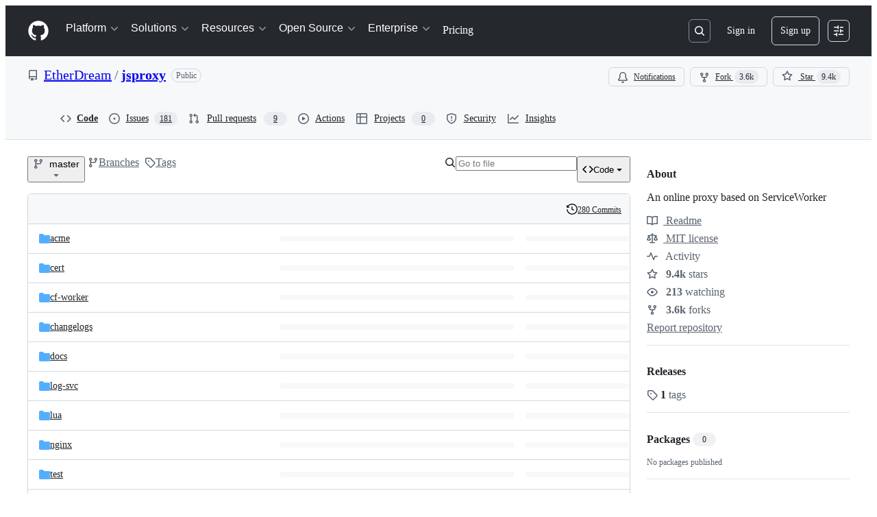

--- FILE ---
content_type: application/javascript
request_url: https://github.githubassets.com/assets/4712-6fc930a63a4b.js
body_size: 4567
content:
"use strict";(globalThis.webpackChunk_github_ui_github_ui=globalThis.webpackChunk_github_ui_github_ui||[]).push([[4712],{4712:(t,e,i)=>{i.d(e,{ak:()=>N});var s,a,n,r,o,h,l,u,m,d,c,f,g,y,w,p,b,T=function(t,e,i,s,a){if("m"===s)throw TypeError("Private method is not writable");if("a"===s&&!a)throw TypeError("Private accessor was defined without a setter");if("function"==typeof e?t!==e||!a:!e.has(t))throw TypeError("Cannot write private member to an object whose class did not declare it");return"a"===s?a.call(t,i):a?a.value=i:e.set(t,i),i},D=function(t,e,i,s){if("a"===i&&!s)throw TypeError("Private accessor was defined without a getter");if("function"==typeof e?t!==e||!s:!e.has(t))throw TypeError("Cannot read private member from an object whose class did not declare it");return"m"===i?s:"a"===i?s.call(t):s?s.value:e.get(t)};let ListFormatPonyFill=class ListFormatPonyFill{formatToParts(t){let e=[];for(let i of t)e.push({type:"element",value:i}),e.push({type:"literal",value:", "});return e.slice(0,-1)}};let v="undefined"!=typeof Intl&&Intl.ListFormat||ListFormatPonyFill,M=[["years","year"],["months","month"],["weeks","week"],["days","day"],["hours","hour"],["minutes","minute"],["seconds","second"],["milliseconds","millisecond"]],A={minimumIntegerDigits:2};let DurationFormat=class DurationFormat{constructor(t,e={}){s.set(this,void 0);let i=String(e.style||"short");"long"!==i&&"short"!==i&&"narrow"!==i&&"digital"!==i&&(i="short");let a="digital"===i?"numeric":i;const n=e.hours||a;a="2-digit"===n?"numeric":n;const r=e.minutes||a;a="2-digit"===r?"numeric":r;const o=e.seconds||a;a="2-digit"===o?"numeric":o;const h=e.milliseconds||a;T(this,s,{locale:t,style:i,years:e.years||"digital"===i?"short":i,yearsDisplay:"always"===e.yearsDisplay?"always":"auto",months:e.months||"digital"===i?"short":i,monthsDisplay:"always"===e.monthsDisplay?"always":"auto",weeks:e.weeks||"digital"===i?"short":i,weeksDisplay:"always"===e.weeksDisplay?"always":"auto",days:e.days||"digital"===i?"short":i,daysDisplay:"always"===e.daysDisplay?"always":"auto",hours:n,hoursDisplay:"always"===e.hoursDisplay||"digital"===i?"always":"auto",minutes:r,minutesDisplay:"always"===e.minutesDisplay||"digital"===i?"always":"auto",seconds:o,secondsDisplay:"always"===e.secondsDisplay||"digital"===i?"always":"auto",milliseconds:h,millisecondsDisplay:"always"===e.millisecondsDisplay?"always":"auto"},"f")}resolvedOptions(){return D(this,s,"f")}formatToParts(t){let e=[],i=D(this,s,"f"),a=i.style,n=i.locale;for(let[s,r]of M){let o=t[s];if("auto"===i[`${s}Display`]&&!o)continue;let h=i[s],l="2-digit"===h?A:"numeric"===h?{}:{style:"unit",unit:r,unitDisplay:h},u=new Intl.NumberFormat(n,l).format(o);"months"===s&&("narrow"===h||"narrow"===a&&u.endsWith("m"))&&(u=u.replace(/(\d+)m$/,"$1mo")),e.push(u)}return new v(n,{type:"unit",style:"digital"===a?"short":a}).formatToParts(e)}format(t){return this.formatToParts(t).map(t=>t.value).join("")}};s=new WeakMap;let C=/^[-+]?P(?:(\d+)Y)?(?:(\d+)M)?(?:(\d+)W)?(?:(\d+)D)?(?:T(?:(\d+)H)?(?:(\d+)M)?(?:(\d+)S)?)?$/,k=["year","month","week","day","hour","minute","second","millisecond"];let Duration=class Duration{constructor(t=0,e=0,i=0,s=0,a=0,n=0,r=0,o=0){this.years=t,this.months=e,this.weeks=i,this.days=s,this.hours=a,this.minutes=n,this.seconds=r,this.milliseconds=o,this.years||(this.years=0),this.sign||(this.sign=Math.sign(this.years)),this.months||(this.months=0),this.sign||(this.sign=Math.sign(this.months)),this.weeks||(this.weeks=0),this.sign||(this.sign=Math.sign(this.weeks)),this.days||(this.days=0),this.sign||(this.sign=Math.sign(this.days)),this.hours||(this.hours=0),this.sign||(this.sign=Math.sign(this.hours)),this.minutes||(this.minutes=0),this.sign||(this.sign=Math.sign(this.minutes)),this.seconds||(this.seconds=0),this.sign||(this.sign=Math.sign(this.seconds)),this.milliseconds||(this.milliseconds=0),this.sign||(this.sign=Math.sign(this.milliseconds)),this.blank=0===this.sign}abs(){return new Duration(Math.abs(this.years),Math.abs(this.months),Math.abs(this.weeks),Math.abs(this.days),Math.abs(this.hours),Math.abs(this.minutes),Math.abs(this.seconds),Math.abs(this.milliseconds))}static from(t){var e;if("string"==typeof t){let i=String(t).trim(),s=i.startsWith("-")?-1:1,a=null==(e=i.match(C))?void 0:e.slice(1).map(t=>(Number(t)||0)*s);return a?new Duration(...a):new Duration}if("object"==typeof t){let{years:e,months:i,weeks:s,days:a,hours:n,minutes:r,seconds:o,milliseconds:h}=t;return new Duration(e,i,s,a,n,r,o,h)}throw RangeError("invalid duration")}static compare(t,e){let i=Date.now(),s=Math.abs(E(i,Duration.from(t)).getTime()-i),a=Math.abs(E(i,Duration.from(e)).getTime()-i);return s>a?-1:+(s<a)}toLocaleString(t,e){return new DurationFormat(t,e).format(this)}};function E(t,e){let i=new Date(t);return e.sign<0?(i.setUTCSeconds(i.getUTCSeconds()+e.seconds),i.setUTCMinutes(i.getUTCMinutes()+e.minutes),i.setUTCHours(i.getUTCHours()+e.hours),i.setUTCDate(i.getUTCDate()+7*e.weeks+e.days),i.setUTCMonth(i.getUTCMonth()+e.months),i.setUTCFullYear(i.getUTCFullYear()+e.years)):(i.setUTCFullYear(i.getUTCFullYear()+e.years),i.setUTCMonth(i.getUTCMonth()+e.months),i.setUTCDate(i.getUTCDate()+7*e.weeks+e.days),i.setUTCHours(i.getUTCHours()+e.hours),i.setUTCMinutes(i.getUTCMinutes()+e.minutes),i.setUTCSeconds(i.getUTCSeconds()+e.seconds)),i}function U(t,{relativeTo:e=Date.now()}={}){if(e=new Date(e),t.blank)return t;let i=t.sign,s=Math.abs(t.years),a=Math.abs(t.months),n=Math.abs(t.weeks),r=Math.abs(t.days),o=Math.abs(t.hours),h=Math.abs(t.minutes),l=Math.abs(t.seconds),u=Math.abs(t.milliseconds);u>=900&&(l+=Math.round(u/1e3)),(l||h||o||r||n||a||s)&&(u=0),l>=55&&(h+=Math.round(l/60)),(h||o||r||n||a||s)&&(l=0),h>=55&&(o+=Math.round(h/60)),(o||r||n||a||s)&&(h=0),r&&o>=12&&(r+=Math.round(o/24)),!r&&o>=21&&(r+=Math.round(o/24)),(r||n||a||s)&&(o=0);let m=e.getFullYear(),d=e.getMonth(),c=e.getDate();if(r>=27||s+a+r){let t=new Date(e);t.setDate(1),t.setMonth(d+a*i+1),t.setDate(0);let o=Math.max(0,c-t.getDate()),h=new Date(e);h.setFullYear(m+s*i),h.setDate(c-o),h.setMonth(d+a*i),h.setDate(c-o+r*i);let l=h.getFullYear()-e.getFullYear(),u=h.getMonth()-e.getMonth(),f=Math.abs(Math.round((Number(h)-Number(e))/864e5))+o,g=Math.abs(12*l+u);f<27?(r>=6?(n+=Math.round(r/7),r=0):r=f,a=s=0):g<=11?(a=g,s=0):(a=0,s=l*i),(a||s)&&(r=0)}return s&&(a=0),n>=4&&(a+=Math.round(n/4)),(a||s)&&(n=0),r&&n&&!a&&!s&&(n+=Math.round(r/7),r=0),new Duration(s*i,a*i,n*i,r*i,o*i,h*i,l*i,u*i)}var F=function(t,e,i,s){if("a"===i&&!s)throw TypeError("Private accessor was defined without a getter");if("function"==typeof e?t!==e||!s:!e.has(t))throw TypeError("Cannot read private member from an object whose class did not declare it");return"m"===i?s:"a"===i?s.call(t):s?s.value:e.get(t)},S=function(t,e,i,s,a){if("m"===s)throw TypeError("Private method is not writable");if("a"===s&&!a)throw TypeError("Private accessor was defined without a setter");if("function"==typeof e?t!==e||!a:!e.has(t))throw TypeError("Cannot write private member to an object whose class did not declare it");return"a"===s?a.call(t,i):a?a.value=i:e.set(t,i),i};let x=globalThis.HTMLElement||null,I=new Duration,_=new Duration(0,0,0,0,0,1);let RelativeTimeUpdatedEvent=class RelativeTimeUpdatedEvent extends Event{constructor(t,e,i,s){super("relative-time-updated",{bubbles:!0,composed:!0}),this.oldText=t,this.newText=e,this.oldTitle=i,this.newTitle=s}};function Z(t){if(!t.date)return 1/0;if("duration"===t.format||"elapsed"===t.format){let e=t.precision;if("second"===e)return 1e3;if("minute"===e)return 6e4}let e=Math.abs(Date.now()-t.date.getTime());return e<6e4?1e3:e<36e5?6e4:36e5}let R=new class{constructor(){this.elements=new Set,this.time=1/0,this.timer=-1}observe(t){if(this.elements.has(t))return;this.elements.add(t);let e=t.date;if(e&&e.getTime()){let e=Z(t),i=Date.now()+e;i<this.time&&(clearTimeout(this.timer),this.timer=setTimeout(()=>this.update(),e),this.time=i)}}unobserve(t){this.elements.has(t)&&this.elements.delete(t)}update(){if(clearTimeout(this.timer),!this.elements.size)return;let t=1/0;for(let e of this.elements)t=Math.min(t,Z(e)),e.update();this.time=Math.min(36e5,t),this.timer=setTimeout(()=>this.update(),this.time),this.time+=Date.now()}};let relative_time_element_RelativeTimeElement=class relative_time_element_RelativeTimeElement extends x{constructor(){super(...arguments),a.add(this),n.set(this,!1),r.set(this,!1),h.set(this,this.shadowRoot?this.shadowRoot:this.attachShadow?this.attachShadow({mode:"open"}):this),b.set(this,null)}static define(t="relative-time",e=customElements){return e.define(t,this),this}get timeZone(){var t;return(null==(t=this.closest("[time-zone]"))?void 0:t.getAttribute("time-zone"))||this.ownerDocument.documentElement.getAttribute("time-zone")||void 0}static get observedAttributes(){return["second","minute","hour","weekday","day","month","year","time-zone-name","prefix","threshold","tense","precision","format","format-style","no-title","datetime","lang","title","aria-hidden","time-zone"]}get onRelativeTimeUpdated(){return F(this,b,"f")}set onRelativeTimeUpdated(t){F(this,b,"f")&&this.removeEventListener("relative-time-updated",F(this,b,"f")),S(this,b,"object"==typeof t||"function"==typeof t?t:null,"f"),"function"==typeof t&&this.addEventListener("relative-time-updated",t)}get second(){let t=this.getAttribute("second");if("numeric"===t||"2-digit"===t)return t}set second(t){this.setAttribute("second",t||"")}get minute(){let t=this.getAttribute("minute");if("numeric"===t||"2-digit"===t)return t}set minute(t){this.setAttribute("minute",t||"")}get hour(){let t=this.getAttribute("hour");if("numeric"===t||"2-digit"===t)return t}set hour(t){this.setAttribute("hour",t||"")}get weekday(){let t=this.getAttribute("weekday");return"long"===t||"short"===t||"narrow"===t?t:"datetime"===this.format&&""!==t?this.formatStyle:void 0}set weekday(t){this.setAttribute("weekday",t||"")}get day(){var t;let e=null!=(t=this.getAttribute("day"))?t:"numeric";if("numeric"===e||"2-digit"===e)return e}set day(t){this.setAttribute("day",t||"")}get month(){let t=this.format,e=this.getAttribute("month");if(""!==e&&(null!=e||(e="datetime"===t?this.formatStyle:"short"),"numeric"===e||"2-digit"===e||"short"===e||"long"===e||"narrow"===e))return e}set month(t){this.setAttribute("month",t||"")}get year(){var t;let e=this.getAttribute("year");return"numeric"===e||"2-digit"===e?e:this.hasAttribute("year")||new Date().getUTCFullYear()===(null==(t=this.date)?void 0:t.getUTCFullYear())?void 0:"numeric"}set year(t){this.setAttribute("year",t||"")}get timeZoneName(){let t=this.getAttribute("time-zone-name");if("long"===t||"short"===t||"shortOffset"===t||"longOffset"===t||"shortGeneric"===t||"longGeneric"===t)return t}set timeZoneName(t){this.setAttribute("time-zone-name",t||"")}get prefix(){var t;return null!=(t=this.getAttribute("prefix"))?t:"datetime"===this.format?"":"on"}set prefix(t){this.setAttribute("prefix",t)}get threshold(){let t=this.getAttribute("threshold");return t&&C.test(t)?t:"P30D"}set threshold(t){this.setAttribute("threshold",t)}get tense(){let t=this.getAttribute("tense");return"past"===t?"past":"future"===t?"future":"auto"}set tense(t){this.setAttribute("tense",t)}get precision(){let t=this.getAttribute("precision");return k.includes(t)?t:"micro"===this.format?"minute":"second"}set precision(t){this.setAttribute("precision",t)}get format(){let t=this.getAttribute("format");return"datetime"===t?"datetime":"relative"===t?"relative":"duration"===t?"duration":"micro"===t?"micro":"elapsed"===t?"elapsed":"auto"}set format(t){this.setAttribute("format",t)}get formatStyle(){let t=this.getAttribute("format-style");if("long"===t)return"long";if("short"===t)return"short";if("narrow"===t)return"narrow";let e=this.format;return"elapsed"===e||"micro"===e?"narrow":"datetime"===e?"short":"long"}set formatStyle(t){this.setAttribute("format-style",t)}get noTitle(){return this.hasAttribute("no-title")}set noTitle(t){this.toggleAttribute("no-title",t)}get datetime(){return this.getAttribute("datetime")||""}set datetime(t){this.setAttribute("datetime",t)}get date(){let t=Date.parse(this.datetime);return Number.isNaN(t)?null:new Date(t)}set date(t){this.datetime=(null==t?void 0:t.toISOString())||""}connectedCallback(){this.update()}disconnectedCallback(){R.unobserve(this)}attributeChangedCallback(t,e,i){e!==i&&("title"===t&&S(this,n,null!==i&&(this.date&&F(this,a,"m",l).call(this,this.date))!==i,"f"),F(this,r,"f")||"title"===t&&F(this,n,"f")||S(this,r,(async()=>{await Promise.resolve(),this.update(),S(this,r,!1,"f")})(),"f"))}update(){let t=F(this,h,"f").textContent||this.textContent||"",e=this.getAttribute("title")||"",i=e,s=this.date;if("undefined"==typeof Intl||!Intl.DateTimeFormat||!s){F(this,h,"f").textContent=t;return}let r=Date.now();!F(this,n,"f")&&(i=F(this,a,"m",l).call(this,s)||"")&&!this.noTitle&&this.setAttribute("title",i);let o=function(t,e="second",i=Date.now()){let s=t.getTime()-i;if(0===s)return new Duration;let a=Math.sign(s),n=Math.abs(s),r=Math.floor(n/1e3),o=Math.floor(r/60),h=Math.floor(o/60),l=Math.floor(h/24),u=Math.floor(l/30),m=Math.floor(u/12),d=k.indexOf(e)||k.length;return new Duration(d>=0?m*a:0,d>=1?(u-12*m)*a:0,0,d>=3?(l-30*u)*a:0,d>=4?(h-24*l)*a:0,d>=5?(o-60*h)*a:0,d>=6?(r-60*o)*a:0,d>=7?(n-1e3*r)*a:0)}(s,this.precision,r),b=F(this,a,"m",u).call(this,o),T=t,D=F(this,a,"m",p).call(this,b);(T=D?F(this,a,"m",y).call(this,s):"duration"===b?F(this,a,"m",m).call(this,o):"relative"===b?F(this,a,"m",d).call(this,o):F(this,a,"m",c).call(this,s))?F(this,a,"m",w).call(this,T):this.shadowRoot===F(this,h,"f")&&this.textContent&&F(this,a,"m",w).call(this,this.textContent),(T!==t||i!==e)&&this.dispatchEvent(new RelativeTimeUpdatedEvent(t,T,e,i)),"relative"===b||"duration"===b||D&&(F(this,a,"m",f).call(this,s)||F(this,a,"m",g).call(this,s))?R.observe(this):R.unobserve(this)}};n=new WeakMap,r=new WeakMap,h=new WeakMap,b=new WeakMap,a=new WeakSet,o=function(){var t;let e=(null==(t=this.closest("[lang]"))?void 0:t.getAttribute("lang"))||this.ownerDocument.documentElement.getAttribute("lang");try{return new Intl.Locale(null!=e?e:"").toString()}catch(t){return"default"}},l=function(t){return new Intl.DateTimeFormat(F(this,a,"a",o),{day:"numeric",month:"short",year:"numeric",hour:"numeric",minute:"2-digit",timeZoneName:"short",timeZone:this.timeZone}).format(t)},u=function(t){let e=this.format;if("datetime"===e)return"datetime";if("duration"===e||"elapsed"===e||"micro"===e)return"duration";if(("auto"===e||"relative"===e)&&"undefined"!=typeof Intl&&Intl.RelativeTimeFormat){let e=this.tense;if("past"===e||"future"===e||1===Duration.compare(t,this.threshold))return"relative"}return"datetime"},m=function(t){let e=F(this,a,"a",o),i=this.format,s=this.formatStyle,n=this.tense,r=I;"micro"===i?(t=U(t),r=_,0===t.months&&("past"===this.tense&&-1!==t.sign||"future"===this.tense&&1!==t.sign)&&(t=_)):("past"===n&&-1!==t.sign||"future"===n&&1!==t.sign)&&(t=r);let h=`${this.precision}sDisplay`;return t.blank?r.toLocaleString(e,{style:s,[h]:"always"}):t.abs().toLocaleString(e,{style:s})},d=function(t){let e=new Intl.RelativeTimeFormat(F(this,a,"a",o),{numeric:"auto",style:this.formatStyle}),i=this.tense;"future"===i&&1!==t.sign&&(t=I),"past"===i&&-1!==t.sign&&(t=I);let[s,n]=function(t,e){let i=U(t,void 0);if(i.blank)return[0,"second"];for(let t of k){if("millisecond"===t)continue;let e=i[`${t}s`];if(e)return[e,t]}return[0,"second"]}(t);return"second"===n&&s<10?e.format(0,"millisecond"===this.precision?"second":this.precision):e.format(s,n)},c=function(t){let e=new Intl.DateTimeFormat(F(this,a,"a",o),{second:this.second,minute:this.minute,hour:this.hour,weekday:this.weekday,day:this.day,month:this.month,year:this.year,timeZoneName:this.timeZoneName,timeZone:this.timeZone});return`${this.prefix} ${e.format(t)}`.trim()},f=function(t){let e=new Date,i=new Intl.DateTimeFormat(F(this,a,"a",o),{timeZone:this.timeZone,year:"numeric",month:"2-digit",day:"2-digit"});return i.format(e)===i.format(t)},g=function(t){let e=new Date,i=new Intl.DateTimeFormat(F(this,a,"a",o),{timeZone:this.timeZone,year:"numeric"});return i.format(e)===i.format(t)},y=function(t){let e={hour:"numeric",minute:"2-digit",timeZoneName:"short",timeZone:this.timeZone};if(F(this,a,"m",f).call(this,t)){let i=new Intl.RelativeTimeFormat(F(this,a,"a",o),{numeric:"auto"}).format(0,"day");i=i.charAt(0).toLocaleUpperCase(F(this,a,"a",o))+i.slice(1);let s=new Intl.DateTimeFormat(F(this,a,"a",o),e).format(t);return`${i} ${s}`}let i=Object.assign(Object.assign({},e),{day:"numeric",month:"short"});return F(this,a,"m",g).call(this,t)?new Intl.DateTimeFormat(F(this,a,"a",o),i).format(t):new Intl.DateTimeFormat(F(this,a,"a",o),Object.assign(Object.assign({},i),{year:"numeric"})).format(t)},w=function(t){if(this.hasAttribute("aria-hidden")&&"true"===this.getAttribute("aria-hidden")){let e=document.createElement("span");e.setAttribute("aria-hidden","true"),e.textContent=t,F(this,h,"f").replaceChildren(e)}else F(this,h,"f").textContent=t},p=function(t){var e;return"duration"!==t&&("true"===this.ownerDocument.documentElement.getAttribute("data-prefers-absolute-time")||(null==(e=this.ownerDocument.body)?void 0:e.getAttribute("data-prefers-absolute-time"))==="true")};let P="undefined"!=typeof globalThis?globalThis:window;try{P.RelativeTimeElement=relative_time_element_RelativeTimeElement.define()}catch(t){if(!(P.DOMException&&t instanceof DOMException&&"NotSupportedError"===t.name)&&!(t instanceof ReferenceError))throw t}let N=relative_time_element_RelativeTimeElement}}]);
//# sourceMappingURL=4712-e54487c7d733.js.map